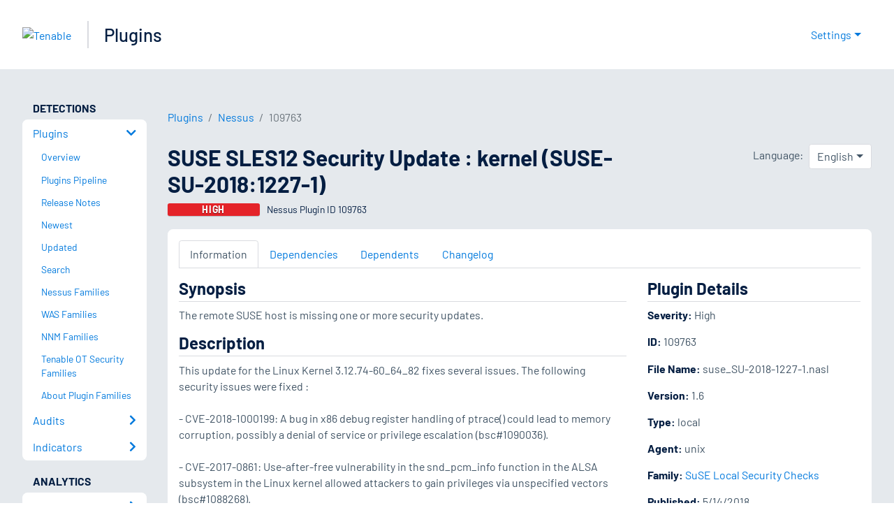

--- FILE ---
content_type: application/x-javascript; charset=UTF-8
request_url: https://trackingapi.trendemon.com/api/Identity/me?accountId=2110&DomainCookie=17655988145561133&fingerPrint=cd6156e959afb7f71e12407d11bda856&callback=jsonp652180&vid=
body_size: 275
content:
jsonp652180({"VisitorUid":"-4700584429023032767","VisitorInternalId":"2110:17655988145561133"})

--- FILE ---
content_type: application/javascript; charset=UTF-8
request_url: https://www.tenable.com/_next/static/chunks/pages/plugins/%5Btype%5D/%5Bid%5D/dependents-833d8fb06206e142.js
body_size: 181
content:
(self.webpackChunk_N_E=self.webpackChunk_N_E||[]).push([[98],{15156:function(n,e,t){(window.__NEXT_P=window.__NEXT_P||[]).push(["/plugins/[type]/[id]/dependents",function(){return t(3138)}])},3138:function(n,e,t){"use strict";t.r(e),t.d(e,{__N_SSP:function(){return g},default:function(){return E}});var i=t(85893),c=t(67294),s=t(95259),a=t(86896),l=t(55926),r=t(75252),u=t(78953),o=t(30651),_=t(31128),d=t(4428),p=t(89458);let f=(0,t(54490).vU)({headInfoTitle:{id:"PAGES_PLUGINS_TYPE_ID_PAGE_HEADING_PLUGIN_ID_DEPENDENTS_HEAD_INFO_TITLE",description:"Head Info Title",defaultMessage:"Dependents"}});var g=!0,E=n=>{let{plugin:e,type:t,dependents:g,errorStatus:E}=n,{formatMessage:b}=(0,a.Z)();if(E)return(0,i.jsx)(u.default,{statusCode:E});let N=(0,o.getProductName)(t),I={href:"/plugins/".concat(t,"/").concat(e.script_id),as:"/plugins/".concat(t,"/").concat(e.script_id),label:e.script_id},P=[{...d.pluginsBreadcrumb,label:b(p.Z.breadcrumbLabel)},{href:"/plugins/".concat(t,"/families"),as:"/plugins/".concat(t,"/families"),label:N},I];return(0,i.jsxs)(c.Fragment,{children:[(0,i.jsx)(r.WD,{title:"".concat(e.script_name," ").concat(b(f.headInfoTitle)),description:e.synopsis?"".concat(e.synopsis," (").concat(N," Plugin ID ").concat(e.script_id,")"):"".concat(N," Plugin ID ").concat(e.script_id),availableLocales:e.availableLocales}),(0,i.jsxs)(l.Xg,{children:[(0,i.jsx)(_.Le,{plugin:e,type:t,breadcrumbs:P}),(0,i.jsx)(s.xV,{children:(0,i.jsx)(_.i8,{plugin:e,type:t,dependents:g})})]})]})}}},function(n){n.O(0,[4428,2888,9774,179],function(){return n(n.s=15156)}),_N_E=n.O()}]);

--- FILE ---
content_type: application/x-javascript; charset=UTF-8
request_url: https://trackingapi.trendemon.com/api/experience/personal?AccountId=2110&ClientUrl=https%3A%2F%2Fwww.tenable.com%2Fplugins%2Fnessus%2F109763&MarketingAutomationCookie=&ExcludeUnitsJson=%5B%5D&streamId=&callback=jsonp517054&vid=2110:17655988145561133
body_size: -66
content:
jsonp517054([])

--- FILE ---
content_type: application/x-javascript; charset=UTF-8
request_url: https://trackingapi.trendemon.com/api/experience/personal-stream?AccountId=2110&ClientUrl=https%3A%2F%2Fwww.tenable.com%2Fplugins%2Fnessus%2F109763&MarketingAutomationCookie=&ExcludedStreamsJson=%5B%5D&callback=jsonp153661&vid=2110:17655988145561133
body_size: -64
content:
jsonp153661(null)

--- FILE ---
content_type: application/javascript; charset=UTF-8
request_url: https://www.tenable.com/_next/static/chunks/pages/plugins/%5Btype%5D/%5Bid%5D-f147e7cf62d6f896.js
body_size: 107
content:
(self.webpackChunk_N_E=self.webpackChunk_N_E||[]).push([[9249],{93108:function(e,t,s){(window.__NEXT_P=window.__NEXT_P||[]).push(["/plugins/[type]/[id]",function(){return s(38290)}])},38290:function(e,t,s){"use strict";s.r(t),s.d(t,{__N_SSP:function(){return g}});var i=s(85893),n=s(67294),c=s(95259),a=s(86896),r=s(55926),l=s(75252),u=s(78953),d=s(30651),o=s(31128),p=s(4428),_=s(89458),f=s(54667),g=!0;t.default=e=>{let{plugin:t,type:s,errorStatus:g}=e,{preferredSeverity:b}=(0,c.bp)(),{formatMessage:h}=(0,a.Z)();if(g)return(0,i.jsx)(u.default,{statusCode:g});if((null==t?void 0:t.deprecated)===!0)return(0,i.jsx)(u.default,{title:h(f.Z.deprecatedErrorTitle),statusMessage:h(f.Z.deprecatedPluginError),statusCode:404,disableStatusMessage:!0});let x=(0,d.getProductName)(s),j={href:"/plugins/".concat(s,"/").concat(t.script_id),as:"/plugins/".concat(s,"/").concat(t.script_id),label:t.script_id},m=[{...p.pluginsBreadcrumb,label:h(_.Z.breadcrumbLabel)},{href:"/plugins/".concat(s,"/families"),as:"/plugins/".concat(s,"/families"),label:x},j];return(0,i.jsxs)(n.Fragment,{children:[(0,i.jsx)(l.WD,{title:t.script_name,description:t.synopsis?"".concat(t.synopsis," (").concat(x," Plugin ID ").concat(t.script_id,")"):"".concat(x," Plugin ID ").concat(t.script_id),availableLocales:t.availableLocales}),(0,i.jsxs)(r.Xg,{children:[(0,i.jsx)(o.Le,{plugin:t,type:s,breadcrumbs:m}),(0,i.jsx)(c.xV,{children:(0,i.jsx)(o.Mo,{plugin:t,type:s,preferredSeverity:b})})]})]})}}},function(e){e.O(0,[4428,2888,9774,179],function(){return e(e.s=93108)}),_N_E=e.O()}]);

--- FILE ---
content_type: application/javascript; charset=UTF-8
request_url: https://www.tenable.com/_next/static/4KGicxJpW8AeohW8l2T9e/_buildManifest.js
body_size: 110
content:
self.__BUILD_MANIFEST=function(s,e,i,a,t,c,n){return{__rewrites:{afterFiles:[],beforeFiles:[],fallback:[]},"/_error":["static/chunks/pages/_error-f58bcedd96d62987.js"],"/attack-path-techniques":["static/chunks/pages/attack-path-techniques-b46ff3c2b6b04db7.js"],"/attack-path-techniques/search":[a,t,"static/chunks/pages/attack-path-techniques/search-ef4a74ca288b724c.js"],"/attack-path-techniques/[id]":["static/chunks/pages/attack-path-techniques/[id]-f23688dbf7953e8d.js"],"/audits":[s,"static/chunks/pages/audits-0d72270e09fd0961.js"],"/audits/authorities":[s,"static/chunks/pages/audits/authorities-2f4b0a76a47e0153.js"],"/audits/documentation":[s,"static/chunks/pages/audits/documentation-4c223e8e6873ebf9.js"],"/audits/items/search":[a,s,t,c,"static/chunks/pages/audits/items/search-2348f036b84f2adb.js"],"/audits/items/[id]":[a,s,t,c,"static/chunks/pages/audits/items/[id]-e5232b8226baa437.js"],"/audits/newest":[s,"static/chunks/pages/audits/newest-85a861709d837f84.js"],"/audits/references":[s,n,"static/chunks/pages/audits/references-308d01d77dd815ce.js"],"/audits/references/[prefix]":[s,n,"static/chunks/pages/audits/references/[prefix]-4813984262b039a9.js"],"/audits/references/[prefix]/[control]":[s,n,"static/chunks/pages/audits/references/[prefix]/[control]-5664a206fde56b9e.js"],"/audits/search":[a,s,t,"static/chunks/pages/audits/search-a3c4e0f686f72b2e.js"],"/audits/updated":[s,"static/chunks/pages/audits/updated-55a9179e587c11dc.js"],"/audits/[id]":[s,c,"static/chunks/pages/audits/[id]-2c5ada9e4c910b1c.js"],"/audits/[id]/changelog":[s,"static/chunks/pages/audits/[id]/changelog-c629e7ca6533c903.js"],"/audits/[id]/changelog/[revision]":[s,"static/chunks/pages/audits/[id]/changelog/[revision]-a69132d2ab873d9b.js"],"/cve":["static/chunks/pages/cve-d24f32410a624c77.js"],"/cve/newest":["static/chunks/pages/cve/newest-f76c3e3a8a08d62e.js"],"/cve/search":[a,t,"static/chunks/pages/cve/search-9bff7488fa4049e8.js"],"/cve/updated":["static/chunks/pages/cve/updated-eeddbf0074c500ff.js"],"/cve/[id]":["static/chunks/pages/cve/[id]-28932e062d2c5f3c.js"],"/cve/[id]/cpes":["static/chunks/pages/cve/[id]/cpes-124adb15f1f600f3.js"],"/cve/[id]/plugins":["static/chunks/pages/cve/[id]/plugins-51e79105b7af6158.js"],"/indicators":[i,"static/chunks/pages/indicators-19063c46f5a54239.js"],"/indicators/ioa":[i,"static/chunks/pages/indicators/ioa-877a7ed0ac4d0e12.js"],"/indicators/ioa/[id]":[i,"static/chunks/pages/indicators/ioa/[id]-69c85d8aaab071e2.js"],"/indicators/ioa/[id]/recommendations":[i,"static/chunks/pages/indicators/ioa/[id]/recommendations-58b5ffb30b583a97.js"],"/indicators/ioa/[id]/vulnerability-details":[i,"static/chunks/pages/indicators/ioa/[id]/vulnerability-details-abb3e79a0f879736.js"],"/indicators/ioe":[i,"static/chunks/pages/indicators/ioe-14ce15b3825fe3da.js"],"/indicators/ioe/[subType]/[id]":[i,"static/chunks/pages/indicators/ioe/[subType]/[id]-8ded88c96e27877a.js"],"/indicators/ioe/[subType]/[id]/changelog":[i,"static/chunks/pages/indicators/ioe/[subType]/[id]/changelog-4021b50abaa6cb04.js"],"/indicators/ioe/[subType]/[id]/changelog/[version]":[i,"static/chunks/pages/indicators/ioe/[subType]/[id]/changelog/[version]-5e589e280291abc4.js"],"/indicators/ioe/[subType]/[id]/recommendations":[i,"static/chunks/pages/indicators/ioe/[subType]/[id]/recommendations-2eba232a60ccd53f.js"],"/indicators/ioe/[subType]/[id]/vulnerability-details":[i,"static/chunks/pages/indicators/ioe/[subType]/[id]/vulnerability-details-688a7fca5d18e596.js"],"/indicators/release-notes":["static/chunks/pages/indicators/release-notes-37a68b00f24329c6.js"],"/indicators/release-notes/[id]":[i,"static/chunks/pages/indicators/release-notes/[id]-f1c1534577d7ca74.js"],"/indicators/search":[a,i,t,"static/chunks/pages/indicators/search-4736ad61f1d13448.js"],"/plugins":[e,"static/chunks/pages/plugins-2f4d4c0350e082dc.js"],"/plugins/families/about":[e,"static/chunks/pages/plugins/families/about-4affcd4a5a25ca3a.js"],"/plugins/newest":[e,"static/chunks/pages/plugins/newest-8febf67a148f71a1.js"],"/plugins/pipeline":["static/chunks/pages/plugins/pipeline-0aa1df68aaac4f14.js"],"/plugins/pipeline/issues/[id]":["static/chunks/pages/plugins/pipeline/issues/[id]-8f3be1c44e8a9691.js"],"/plugins/pipeline/released":["static/chunks/pages/plugins/pipeline/released-8868e930e1971aae.js"],"/plugins/release-notes":[e,"static/chunks/pages/plugins/release-notes-a4cb9cb06421e7fc.js"],"/plugins/search":[a,e,t,"static/chunks/pages/plugins/search-59edf434d37d3a34.js"],"/plugins/updated":[e,"static/chunks/pages/plugins/updated-65e4bb0f9e9477c9.js"],"/plugins/[type]/families":[e,"static/chunks/pages/plugins/[type]/families-66c8faab6c13d0f1.js"],"/plugins/[type]/families/[family]":[e,"static/chunks/pages/plugins/[type]/families/[family]-3b8d334bfb16339c.js"],"/plugins/[type]/filename/[filename]":["static/chunks/pages/plugins/[type]/filename/[filename]-12c3e5ec1b2c0755.js"],"/plugins/[type]/release-notes":["static/chunks/pages/plugins/[type]/release-notes-001c833eca51d97a.js"],"/plugins/[type]/release-notes/[id]":[e,"static/chunks/pages/plugins/[type]/release-notes/[id]-b992b44b774f65ba.js"],"/plugins/[type]/[id]":[e,"static/chunks/pages/plugins/[type]/[id]-f147e7cf62d6f896.js"],"/plugins/[type]/[id]/changelog":[e,"static/chunks/pages/plugins/[type]/[id]/changelog-42c045fd5807af17.js"],"/plugins/[type]/[id]/changelog/[version]":[e,"static/chunks/pages/plugins/[type]/[id]/changelog/[version]-ddb6b9df7f09c330.js"],"/plugins/[type]/[id]/dependencies":[e,"static/chunks/pages/plugins/[type]/[id]/dependencies-7315f7f620078281.js"],"/plugins/[type]/[id]/dependents":[e,"static/chunks/pages/plugins/[type]/[id]/dependents-833d8fb06206e142.js"],sortedPages:["/_app","/_error","/attack-path-techniques","/attack-path-techniques/search","/attack-path-techniques/[id]","/audits","/audits/authorities","/audits/documentation","/audits/items/search","/audits/items/[id]","/audits/newest","/audits/references","/audits/references/[prefix]","/audits/references/[prefix]/[control]","/audits/search","/audits/updated","/audits/[id]","/audits/[id]/changelog","/audits/[id]/changelog/[revision]","/cve","/cve/newest","/cve/search","/cve/updated","/cve/[id]","/cve/[id]/cpes","/cve/[id]/plugins","/indicators","/indicators/ioa","/indicators/ioa/[id]","/indicators/ioa/[id]/recommendations","/indicators/ioa/[id]/vulnerability-details","/indicators/ioe","/indicators/ioe/[subType]/[id]","/indicators/ioe/[subType]/[id]/changelog","/indicators/ioe/[subType]/[id]/changelog/[version]","/indicators/ioe/[subType]/[id]/recommendations","/indicators/ioe/[subType]/[id]/vulnerability-details","/indicators/release-notes","/indicators/release-notes/[id]","/indicators/search","/plugins","/plugins/families/about","/plugins/newest","/plugins/pipeline","/plugins/pipeline/issues/[id]","/plugins/pipeline/released","/plugins/release-notes","/plugins/search","/plugins/updated","/plugins/[type]/families","/plugins/[type]/families/[family]","/plugins/[type]/filename/[filename]","/plugins/[type]/release-notes","/plugins/[type]/release-notes/[id]","/plugins/[type]/[id]","/plugins/[type]/[id]/changelog","/plugins/[type]/[id]/changelog/[version]","/plugins/[type]/[id]/dependencies","/plugins/[type]/[id]/dependents"]}}("static/chunks/7114-204175c5aca28094.js","static/chunks/4428-57d643b4d8ef08a6.js","static/chunks/178-ab91714d26e0a059.js","static/chunks/616-86861780bdb5edf5.js","static/chunks/4482-2a180c9535e070b2.js","static/chunks/2050-fcdc252c8a4f04e3.js","static/chunks/3555-f1961b77ae7df4da.js"),self.__BUILD_MANIFEST_CB&&self.__BUILD_MANIFEST_CB();